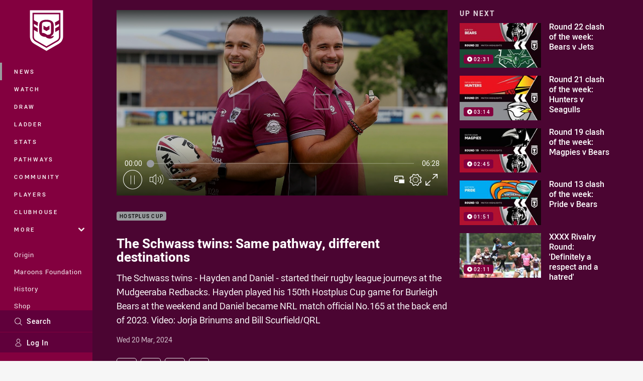

--- FILE ---
content_type: text/html; charset=utf-8
request_url: https://www.google.com/recaptcha/api2/aframe
body_size: 181
content:
<!DOCTYPE HTML><html><head><meta http-equiv="content-type" content="text/html; charset=UTF-8"></head><body><script nonce="JW_JUvWcooYKehdsDn2eqg">/** Anti-fraud and anti-abuse applications only. See google.com/recaptcha */ try{var clients={'sodar':'https://pagead2.googlesyndication.com/pagead/sodar?'};window.addEventListener("message",function(a){try{if(a.source===window.parent){var b=JSON.parse(a.data);var c=clients[b['id']];if(c){var d=document.createElement('img');d.src=c+b['params']+'&rc='+(localStorage.getItem("rc::a")?sessionStorage.getItem("rc::b"):"");window.document.body.appendChild(d);sessionStorage.setItem("rc::e",parseInt(sessionStorage.getItem("rc::e")||0)+1);localStorage.setItem("rc::h",'1769540039471');}}}catch(b){}});window.parent.postMessage("_grecaptcha_ready", "*");}catch(b){}</script></body></html>

--- FILE ---
content_type: text/vtt
request_url: https://vcdn-prod.nrl.com/vod/73998529-1710907028/thumbs.vtt
body_size: 457
content:
WEBVTT

00:00:00.000 --> 00:00:15.553
sprite0.jpg#xywh=0,0,320,240

00:00:15.553 --> 00:00:31.107
sprite0.jpg#xywh=320,0,320,240

00:00:31.107 --> 00:00:46.660
sprite0.jpg#xywh=640,0,320,240

00:00:46.660 --> 00:01:02.214
sprite0.jpg#xywh=960,0,320,240

00:01:02.214 --> 00:01:17.768
sprite0.jpg#xywh=1280,0,320,240

00:01:17.768 --> 00:01:33.321
sprite0.jpg#xywh=0,240,320,240

00:01:33.321 --> 00:01:48.875
sprite0.jpg#xywh=320,240,320,240

00:01:48.875 --> 00:02:04.428
sprite0.jpg#xywh=640,240,320,240

00:02:04.428 --> 00:02:19.982
sprite0.jpg#xywh=960,240,320,240

00:02:19.982 --> 00:02:35.536
sprite0.jpg#xywh=1280,240,320,240

00:02:35.536 --> 00:02:51.089
sprite0.jpg#xywh=0,480,320,240

00:02:51.089 --> 00:03:06.643
sprite0.jpg#xywh=320,480,320,240

00:03:06.643 --> 00:03:22.196
sprite0.jpg#xywh=640,480,320,240

00:03:22.196 --> 00:03:37.750
sprite0.jpg#xywh=960,480,320,240

00:03:37.750 --> 00:03:53.303
sprite0.jpg#xywh=1280,480,320,240

00:03:53.303 --> 00:04:08.857
sprite0.jpg#xywh=0,720,320,240

00:04:08.857 --> 00:04:24.411
sprite0.jpg#xywh=320,720,320,240

00:04:24.411 --> 00:04:39.964
sprite0.jpg#xywh=640,720,320,240

00:04:39.964 --> 00:04:55.518
sprite0.jpg#xywh=960,720,320,240

00:04:55.518 --> 00:05:11.072
sprite0.jpg#xywh=1280,720,320,240

00:05:11.072 --> 00:05:26.625
sprite0.jpg#xywh=0,960,320,240

00:05:26.625 --> 00:05:42.179
sprite0.jpg#xywh=320,960,320,240

00:05:42.179 --> 00:05:57.732
sprite0.jpg#xywh=640,960,320,240

00:05:57.732 --> 00:06:13.286
sprite0.jpg#xywh=960,960,320,240

00:06:13.286 --> 00:06:28.840
sprite0.jpg#xywh=1280,960,320,240


